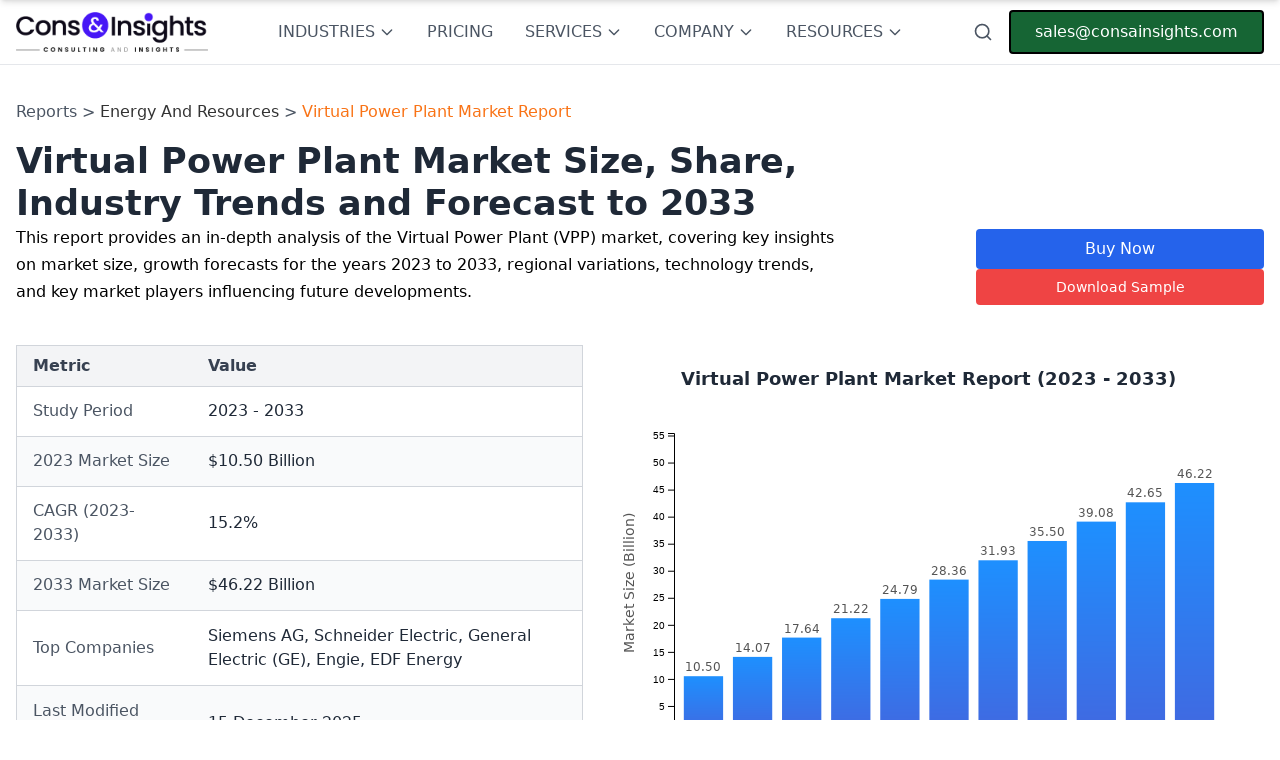

--- FILE ---
content_type: text/javascript; charset=utf-8
request_url: https://consainsights.com/_astro/array.DIqrq8cy.js
body_size: 535
content:
const M=Math.PI,y=2*M,p=1e-6,E=y-p;function m(t){this._+=t[0];for(let i=1,s=t.length;i<s;++i)this._+=arguments[i]+t[i]}function T(t){let i=Math.floor(t);if(!(i>=0))throw new Error(`invalid digits: ${t}`);if(i>15)return m;const s=10**i;return function(t){this._+=t[0];for(let i=1,h=t.length;i<h;++i)this._+=Math.round(arguments[i]*s)/s+t[i]}}class L{constructor(t){this._x0=this._y0=this._x1=this._y1=null,this._="",this._append=null==t?m:T(t)}moveTo(t,i){this._append`M${this._x0=this._x1=+t},${this._y0=this._y1=+i}`}closePath(){null!==this._x1&&(this._x1=this._x0,this._y1=this._y0,this._append`Z`)}lineTo(t,i){this._append`L${this._x1=+t},${this._y1=+i}`}quadraticCurveTo(t,i,s,h){this._append`Q${+t},${+i},${this._x1=+s},${this._y1=+h}`}bezierCurveTo(t,i,s,h,n,e){this._append`C${+t},${+i},${+s},${+h},${this._x1=+n},${this._y1=+e}`}arcTo(t,i,s,h,n){if(t=+t,i=+i,s=+s,h=+h,(n=+n)<0)throw new Error(`negative radius: ${n}`);let e=this._x1,_=this._y1,r=s-t,a=h-i,$=e-t,o=_-i,l=$*$+o*o;if(null===this._x1)this._append`M${this._x1=t},${this._y1=i}`;else if(l>p)if(Math.abs(o*r-a*$)>p&&n){let u=s-e,c=h-_,d=r*r+a*a,f=u*u+c*c,y=Math.sqrt(d),x=Math.sqrt(l),g=n*Math.tan((M-Math.acos((d+l-f)/(2*y*x)))/2),w=g/x,v=g/y;Math.abs(w-1)>p&&this._append`L${t+w*$},${i+w*o}`,this._append`A${n},${n},0,0,${+(o*u>$*c)},${this._x1=t+v*r},${this._y1=i+v*a}`}else this._append`L${this._x1=t},${this._y1=i}`}arc(t,i,s,h,n,e){if(t=+t,i=+i,e=!!e,(s=+s)<0)throw new Error(`negative radius: ${s}`);let _=s*Math.cos(h),r=s*Math.sin(h),a=t+_,$=i+r,o=1^e,l=e?h-n:n-h;null===this._x1?this._append`M${a},${$}`:(Math.abs(this._x1-a)>p||Math.abs(this._y1-$)>p)&&this._append`L${a},${$}`,s&&(l<0&&(l=l%y+y),l>E?this._append`A${s},${s},0,1,${o},${t-_},${i-r}A${s},${s},0,1,${o},${this._x1=a},${this._y1=$}`:l>p&&this._append`A${s},${s},0,${+(l>=M)},${o},${this._x1=t+s*Math.cos(n)},${this._y1=i+s*Math.sin(n)}`)}rect(t,i,s,h){this._append`M${this._x0=this._x1=+t},${this._y0=this._y1=+i}h${s=+s}v${+h}h${-s}Z`}toString(){return this._}}function P(t){return function(){return t}}function q(t){let i=3;return t.digits=function(s){if(!arguments.length)return i;if(null==s)i=null;else{const t=Math.floor(s);if(!(t>=0))throw new RangeError(`invalid digits: ${s}`);i=t}return t},()=>new L(i)}function C(t){return"object"==typeof t&&"length"in t?t:Array.from(t)}export{C as a,P as c,q as w};

--- FILE ---
content_type: text/javascript; charset=utf-8
request_url: https://consainsights.com/_astro/index.lkPTtDOv.js
body_size: -429
content:
import{r}from"./index.ChsGqxH_.js";var e=r();export{e as r};

--- FILE ---
content_type: text/javascript; charset=utf-8
request_url: https://consainsights.com/_astro/formatString.1yee6tU2.js
body_size: -422
content:
function s(e){return e?.replace(/(?:^|-)([a-z])/g,((e,r)=>` ${r.toUpperCase()}`))?.trim()}export{s as f};